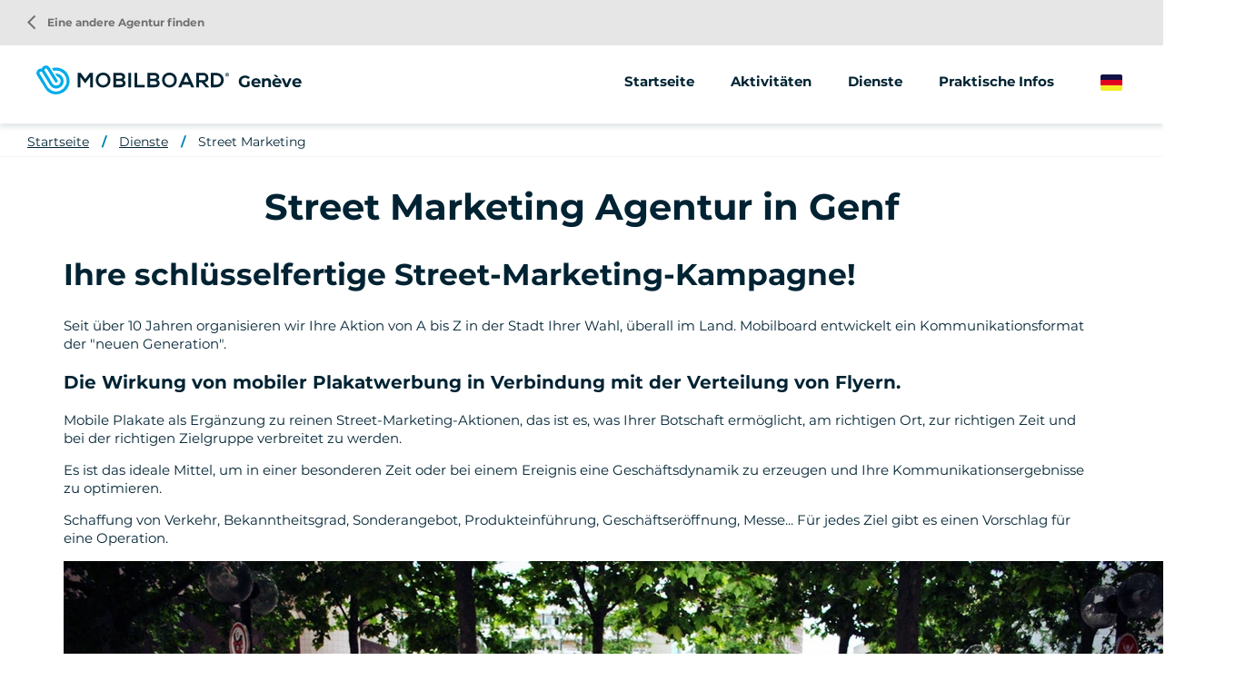

--- FILE ---
content_type: text/html; charset=UTF-8
request_url: https://www.mobilboard.com/de/genf/street-marketing
body_size: 6560
content:
<!DOCTYPE html>
<html lang="de" dir="ltr" prefix="content: http://purl.org/rss/1.0/modules/content/  dc: http://purl.org/dc/terms/  foaf: http://xmlns.com/foaf/0.1/  og: http://ogp.me/ns#  rdfs: http://www.w3.org/2000/01/rdf-schema#  schema: http://schema.org/  sioc: http://rdfs.org/sioc/ns#  sioct: http://rdfs.org/sioc/types#  skos: http://www.w3.org/2004/02/skos/core#  xsd: http://www.w3.org/2001/XMLSchema# ">
    <head>
        <link rel="preconnect" href="http://maxcdn.bootstrapcdn.com" crossorigin>
        <script>
            window.dataLayer = window.dataLayer || [];
        </script>
        <meta charset="utf-8" />
<meta property="og:description" content="" />
<meta property="og:title" content="Street Marketing Agentur in Genf" />
<meta property="og:url" content="https://www.mobilboard.com/de/genf/street-marketing" />
<meta name="twitter:card" content="summary_large_image" />
<meta name="twitter:title" content="Street Marketing Agentur in Genf" />
<meta name="twitter:description" content="" />
<meta name="Generator" content="Drupal 9 (https://www.drupal.org)" />
<meta name="MobileOptimized" content="width" />
<meta name="HandheldFriendly" content="true" />
<meta name="viewport" content="width=device-width, initial-scale=1.0" />
<link rel="canonical" href="https://www.mobilboard.com/de/genf/street-marketing" />
<link rel="icon" href="/sites/default/themes/mobilboard/favicon.ico" type="image/vnd.microsoft.icon" />
<link rel="alternate" hreflang="fr" href="https://www.mobilboard.com/fr/geneve/street-marketing" />
<link rel="alternate" hreflang="en" href="https://www.mobilboard.com/en/geneva/street-marketing" />
<link rel="alternate" hreflang="de" href="https://www.mobilboard.com/de/genf/street-marketing" />
<link rel="alternate" hreflang="es" href="https://www.mobilboard.com/es/ginebra/street-marketing" />
<link rel="shortlink" href="https://www.mobilboard.com/de/taxonomy/term/1363" />

        <title>Street Marketing Agentur in Genf</title>
        <link rel="stylesheet" media="all" href="/sites/default/files/css/css_tDbdMX_4rVji-dXBAn5PGm3JV6gUkOSs7PcWFf52Ek8.css" />
<link rel="stylesheet" media="all" href="/sites/default/files/css/css_kHKOKQ9rGnbarHogAjpkHTDYs-cSCrvzNE97-dGyBJw.css" />

        
        <script type="application/ld+json">[{"@context":"http:\/\/schema.org","@type":"BreadcrumbList","itemListElement":[{"@type":"ListItem","position":1,"item":{"@id":"https:\/\/www.mobilboard.com\/de\/genf","name":"Startseite"}},{"@type":"ListItem","position":2,"item":{"@id":"https:\/\/www.mobilboard.com\/de\/genf\/dienste","name":"Dienste"}},{"@type":"ListItem","position":3,"item":{"@id":"https:\/\/www.mobilboard.com\/de\/genf\/street-marketing","name":"Street Marketing"}}]}]</script>
        <link rel="apple-touch-icon" sizes="180x180" href="/sites/default/themes/mobilboard/apple-touch-icon.png">
        <link rel="icon" type="image/png" sizes="32x32" href="/sites/default/themes/mobilboard/favicon-32x32.png">
        <link rel="icon" type="image/png" sizes="16x16" href="/sites/default/themes/mobilboard/favicon-16x16.png">
        <link rel="manifest" href="/sites/default/themes/mobilboard/site.webmanifest">
        <link rel="mask-icon" href="/sites/default/themes/mobilboard/safari-pinned-tab.svg" color="#5bbad5">
        <meta name="msapplication-TileColor" content="#da532c">
        <meta name="theme-color" content="#0084B3">
        <meta name="viewport" content="width=device-width, initial-scale=1, maximum-scale=1">
        <script type="text/javascript" src="https://cache.consentframework.com/js/pa/33790/c/Qa1z3/stub" referrerpolicy="origin"></script>
        <script type="text/javascript" src="https://choices.consentframework.com/js/pa/33790/c/Qa1z3/cmp" referrerpolicy="origin" async></script>
        <script>
            var _paq = window._paq = window._paq || [];
            /* tracker methods like "setCustomDimension" should be called before "trackPageView" */
            _paq.push(['trackPageView']);
            _paq.push(['enableLinkTracking']);
            (function() {
                var u="//mato.mobilboard.com/";
                _paq.push(['HeatmapSessionRecording::disable']);
                _paq.push(['setTrackerUrl', u+'matomo.php']);
                _paq.push(['setSiteId', '1']);
                var d=document, g=d.createElement('script'), s=d.getElementsByTagName('script')[0];
                g.async=true; g.src=u+'matomo.js'; s.parentNode.insertBefore(g,s);
            })();
        </script>
        <!-- End Matomo Code -->
    </head>
    <body class="agence">
        <!-- Google Tag Manager (noscript) -->
        <noscript><iframe src="https://www.googletagmanager.com/ns.html?id=GTM-NW7PPB7"
                          height="0" width="0" style="display:none;visibility:hidden"></iframe></noscript>
        <!-- End Google Tag Manager (noscript) -->
        <a href="#main-content" class="visually-hidden focusable">
            Direkt zum Inhalt
        </a>
        
          <div class="dialog-off-canvas-main-canvas" data-off-canvas-main-canvas>
    <div class="layout-container">

  <header id="header" role="banner">
      <div>
    <div id="block-mobilboard-entete">
  
    
      <div class="container-fluid agence">
    <div class="row">
        <div class="logo has-titre">
                        <a href="/de" class="icon"></a>
                        Genève
        </div>
                    <div class="menu">
                <div class="menu-open material-icons">menu</div>
                <div class="menu-liens">
                    <div class="menu-close material-icons">close</div>
                                        <div class="menu-title">Mobilboard Genève</div>
                                                            <div class="nav">
                            <ul>
        <li>
                        <a href="/de/genf">Startseite</a>
                    </li>
                                    <li>
                                                                                                                                                                                                                                                                                                                                                                                                                                                                                                                                                                                                                <span>Aktivitäten</span>
                                                                                                                                                                                                                                            <ul>
                                                                                        <li>
                                <a href="/de/genf/segway">
                                                                        Segway
                                </a>
                            </li>
                                                                                                                                                        <li>
                                <a href="/de/genf/elektrischer-tretroller">
                                                                        Elektrischer Tretroller
                                </a>
                            </li>
                                                                                                                                                        <li>
                                <a href="/de/genf/elektrisches-fahrrad">
                                                                        Elektrisches Fahrrad
                                </a>
                            </li>
                                                                                                                                                                                                                                                                        </ul>
                                    </li>
                                                                                                            <li>
                                                                                                                                                                                                                                                                                                                                                                                                                                                                                                                                                            <span>Dienste</span>
                                                                                                                                                                                                                                                                                                                                                                                                                            <ul>
                                                                                        <li>
                                <a href="/de/genf/animationen-seminare">
                                                                        Animationen &amp; Seminare
                                </a>
                            </li>
                                                                                                                                                        <li>
                                <a href="/de/genf/street-marketing">
                                                                        Street Marketing
                                </a>
                            </li>
                                                                                                                                    </ul>
                                    </li>
                                                                                        <li>
                                                                                                                                                                                                                                                                                                                                                                                                                                                    <a href="/de/genf/praktische-infos">Praktische Infos</a>
                                                                                                                                                                                                                                                                                                                                                                                                                                                                                    </li>
                        </ul>
<a href="/de/eine-agentur-finden" class="retour-agences"><i class="material-icons">arrow_back_ios</i> Eine andere Agentur finden</a>
                    </div>
                </div>
            </div>
                <div class="selecteur-langue">
            <ul class="language-switcher-language-url"><li hreflang="de" data-drupal-link-system-path="taxonomy/term/1363" class="is-active"><a href="/de/genf/street-marketing" class="language-link is-active" hreflang="de" data-drupal-link-system-path="taxonomy/term/1363">German</a></li><li hreflang="fr" data-drupal-link-system-path="taxonomy/term/1363"><a href="/fr/geneve/street-marketing" class="language-link" hreflang="fr" data-drupal-link-system-path="taxonomy/term/1363">French</a></li><li hreflang="en" data-drupal-link-system-path="taxonomy/term/1363"><a href="/en/geneva/street-marketing" class="language-link" hreflang="en" data-drupal-link-system-path="taxonomy/term/1363">English</a></li><li hreflang="es" data-drupal-link-system-path="taxonomy/term/1363"><a href="/es/ginebra/street-marketing" class="language-link" hreflang="es" data-drupal-link-system-path="taxonomy/term/1363">Spanish</a></li></ul>
        </div>
    </div>
</div>

  </div>

  </div>

  </header>

  
  

  

  

  

  <main role="main">
    <a id="main-content" tabindex="-1"></a>
    <div class="layout-content">
        <div>
    <div data-drupal-messages-fallback class="hidden"></div><div id="block-mobilboard-breadcrumbs">
  
    
        <nav role="navigation" aria-labelledby="system-breadcrumb" class="container-fluid d-none d-lg-block">
    <ol>
          <li>
                  <a href="/de/genf">Startseite</a>
              </li>
          <li>
                  <a href="/de/genf/dienste">Dienste</a>
              </li>
          <li>
                  <a href="/de/genf/street-marketing">Street Marketing</a>
              </li>
        </ol>
  </nav>

  </div>
<div id="block-mobilboard-content">
  
    
      <div class="liste-offres container" about="/de/genf/street-marketing">
        
    <h1 class="titre-h1">Street Marketing Agentur in Genf</h1>
    
                <div class="texte-seo">
                        
            <div><h2>Ihre schlüsselfertige Street-Marketing-Kampagne!</h2>

<p>Seit über 10 Jahren organisieren wir Ihre Aktion von A bis Z in der Stadt Ihrer Wahl, überall im Land. Mobilboard entwickelt ein Kommunikationsformat der "neuen Generation".</p>

<h3>Die Wirkung von mobiler Plakatwerbung in Verbindung mit der Verteilung von Flyern.</h3>

<p>Mobile Plakate als Ergänzung zu reinen Street-Marketing-Aktionen, das ist es, was Ihrer Botschaft ermöglicht, am richtigen Ort, zur richtigen Zeit und bei der richtigen Zielgruppe verbreitet zu werden.</p>

<p>Es ist das ideale Mittel, um in einer besonderen Zeit oder bei einem Ereignis eine Geschäftsdynamik zu erzeugen und Ihre Kommunikationsergebnisse zu optimieren.</p>

<p>Schaffung von Verkehr, Bekanntheitsgrad, Sonderangebot, Produkteinführung, Geschäftseröffnung, Messe... Für jedes Ziel gibt es einen Vorschlag für eine Operation.</p>

<p></p>

<div class="align-center">
  
          <picture><source srcset="/sites/default/files/styles/max_1300x1300/public/2022-12/Photo_street-marketing-standard.webp?itok=w8xUX2AN 1x" media="(min-width: 1200px)" type="image/webp"></source><source srcset="/sites/default/files/styles/max_650x650/public/2022-12/Photo_street-marketing-standard.webp?itok=OTNwE6gf 1x" media="(min-width: 576px)" type="image/webp"></source><source srcset="/sites/default/files/styles/max_1300x1300/public/2022-12/Photo_street-marketing-standard.jpg?itok=w8xUX2AN 1x" media="(min-width: 1200px)" type="image/jpeg"></source><source srcset="/sites/default/files/styles/max_650x650/public/2022-12/Photo_street-marketing-standard.jpg?itok=OTNwE6gf 1x" media="(min-width: 576px)" type="image/jpeg"></source><img src="/sites/default/files/styles/max_325x325/public/2022-12/Photo_street-marketing-standard.jpg?itok=_js5DvFN" alt="street marketing" loading="lazy" typeof="foaf:Image" /></picture></div>
<p></p>

<p>Es gibt mehrere Gründe, warum sich ein Unternehmen für eine <strong>Street-Marketing-Kampagne in Genf, Schweiz</strong>, entscheiden kann:</p>

<ol><li>
	<p>Erreichen einer breiten Zielgruppe: Straßenmarketing kann dabei helfen, eine breite Zielgruppe zu erreichen, einschließlich derer, die vielleicht nicht an anderen Formen des traditionellen Marketings interessiert sind.</p>
	</li>
	<li>
	<p>Einen markanten visuellen Eindruck schaffen: Straßenmarketing kann eine starke visuelle Präsenz in den Straßen der Stadt bieten, was die Aufmerksamkeit auf die Marke lenken und den Wiedererkennungswert der Marke steigern kann.</p>
	</li>
	<li>
	<p>Direkte Interaktion mit den Verbrauchern fördern: Straßenmarketing kann eine direkte Interaktion mit den Verbrauchern ermöglichen, was dazu beitragen kann, stärkere Beziehungen zu ihnen aufzubauen und ihre Bedürfnisse und Meinungen besser zu verstehen.</p>
	</li>
	<li>
	<p>Buzz um die Marke erzeugen: Eine gut durchdachte Straßenmarketingkampagne kann bei den Verbrauchern Interesse an den angebotenen Produkten oder Dienstleistungen wecken, was zu einem Buzz um die Marke führen kann.</p>
	</li>
</ol><p></p>

<p></p>

<div class="align-center">
  
          <picture><source srcset="/sites/default/files/styles/max_1300x1300/public/2023-01/street-marketing-mobilboard-lyon.webp?itok=fnMdPoAx 1x" media="(min-width: 1200px)" type="image/webp"></source><source srcset="/sites/default/files/styles/max_650x650/public/2023-01/street-marketing-mobilboard-lyon.webp?itok=fZrZafwq 1x" media="(min-width: 576px)" type="image/webp"></source><source srcset="/sites/default/files/styles/max_1300x1300/public/2023-01/street-marketing-mobilboard-lyon.jpeg?itok=fnMdPoAx 1x" media="(min-width: 1200px)" type="image/jpeg"></source><source srcset="/sites/default/files/styles/max_650x650/public/2023-01/street-marketing-mobilboard-lyon.jpeg?itok=fZrZafwq 1x" media="(min-width: 576px)" type="image/jpeg"></source><img src="/sites/default/files/styles/max_325x325/public/2023-01/street-marketing-mobilboard-lyon.jpeg?itok=t52DkmAj" alt="street marketing mobilboard lyon" loading="lazy" typeof="foaf:Image" /></picture></div>
<p></p>

<p></p>

<p></p>
</div>
      
        </div>
                    <div class="nb-resultats"></div>
    <div id="filtres-offres">
        
    </div>
        <div class="teasers">
        <p class="texte-aucun-resultat">Bitte kontaktieren Sie uns für weitere Informationen.</p>
    </div>
</div>
<div class="wrapper-form container-fluid">
        <form class="contact-message-feedback-form contact-message-form contact-form" data-user-info-from-browser data-drupal-selector="contact-message-feedback-form" action="/de/genf/street-marketing" method="post" id="contact-message-feedback-form" accept-charset="UTF-8">
        <div class="field--type-string field--name-field-nom field--widget-string-textfield js-form-wrapper form-wrapper" data-drupal-selector="edit-field-nom-wrapper" id="edit-field-nom-wrapper">      <div class="js-form-item form-item js-form-type-textfield form-item-field-nom-0-value js-form-item-field-nom-0-value">
      <label for="edit-field-nom-0-value" class="js-form-required form-required">Name</label>
        <input class="js-text-full text-full form-text required" data-drupal-selector="edit-field-nom-0-value" type="text" id="edit-field-nom-0-value" name="field_nom[0][value]" value="" size="60" maxlength="255" placeholder="" required="required" aria-required="true" />

        </div>

  </div>
<input autocomplete="off" data-drupal-selector="form-uwevswvzw6ze6dq89m-k09wn4op-df0jmjj9d8kvrx4" type="hidden" name="form_build_id" value="form-uWEvswvZW6Ze6DQ89m_k09wn4OP-df0jmJJ9d8KVrX4" />
<input data-drupal-selector="edit-contact-message-feedback-form" type="hidden" name="form_id" value="contact_message_feedback_form" />
<div class="field--type-string field--name-field-prenom field--widget-string-textfield js-form-wrapper form-wrapper" data-drupal-selector="edit-field-prenom-wrapper" id="edit-field-prenom-wrapper">      <div class="js-form-item form-item js-form-type-textfield form-item-field-prenom-0-value js-form-item-field-prenom-0-value">
      <label for="edit-field-prenom-0-value" class="js-form-required form-required">Vorname</label>
        <input class="js-text-full text-full form-text required" data-drupal-selector="edit-field-prenom-0-value" type="text" id="edit-field-prenom-0-value" name="field_prenom[0][value]" value="" size="60" maxlength="255" placeholder="" required="required" aria-required="true" />

        </div>

  </div>
<div class="js-form-item form-item js-form-type-email form-item-mail js-form-item-mail">
      <label for="edit-mail" class="js-form-required form-required">E-Mail</label>
        <input data-drupal-selector="edit-mail" type="email" id="edit-mail" name="mail" value="" size="60" maxlength="254" class="form-email required" required="required" aria-required="true" />

        </div>
<div class="field--type-string field--name-field-telephone field--widget-string-textfield js-form-wrapper form-wrapper" data-drupal-selector="edit-field-telephone-wrapper" id="edit-field-telephone-wrapper">      <div class="js-form-item form-item js-form-type-textfield form-item-field-telephone-0-value js-form-item-field-telephone-0-value">
      <label for="edit-field-telephone-0-value">Telefon</label>
        <input class="js-text-full text-full form-text" data-drupal-selector="edit-field-telephone-0-value" type="text" id="edit-field-telephone-0-value" name="field_telephone[0][value]" value="" size="60" maxlength="255" placeholder="" />

        </div>

  </div>
<div class="field--type-string-long field--name-message field--widget-string-textarea js-form-wrapper form-wrapper" data-drupal-selector="edit-message-wrapper" id="edit-message-wrapper">      <div class="js-form-item form-item js-form-type-textarea form-item-message-0-value js-form-item-message-0-value">
      <label for="edit-message-0-value" class="js-form-required form-required">Nachricht</label>
        <div>
  <textarea class="js-text-full text-full form-textarea required" data-drupal-selector="edit-message-0-value" id="edit-message-0-value" name="message[0][value]" rows="12" cols="60" placeholder="" required="required" aria-required="true"></textarea>
</div>

        </div>

  </div>
<div class="field--type-boolean field--name-field-professionnel field--widget-boolean-checkbox js-form-wrapper form-wrapper" data-drupal-selector="edit-field-professionnel-wrapper" id="edit-field-professionnel-wrapper"><div class="js-form-item form-item js-form-type-checkbox form-item-field-professionnel-value js-form-item-field-professionnel-value">
        <input data-drupal-selector="edit-field-professionnel-value" type="checkbox" id="edit-field-professionnel-value" name="field_professionnel[value]" value="1" class="form-checkbox" />

        <label for="edit-field-professionnel-value" class="option">Ich bin ein Berufstätiger</label>
      </div>
</div>
<div class="field--type-boolean field--name-field-optin field--widget-boolean-checkbox js-form-wrapper form-wrapper" data-drupal-selector="edit-field-optin-wrapper" id="edit-field-optin-wrapper"><div class="js-form-item form-item js-form-type-checkbox form-item-field-optin-value js-form-item-field-optin-value">
        <input data-drupal-selector="edit-field-optin-value" type="checkbox" id="edit-field-optin-value" name="field_optin[value]" value="1" class="form-checkbox" />

        <label for="edit-field-optin-value" class="option">Ich stimme zu, erneut kontaktiert zu werden</label>
      </div>
</div>
<div class="field--type-string field--name-field-infos-complementaires field--widget-string-textfield js-form-wrapper form-wrapper" data-drupal-selector="edit-field-infos-complementaires-wrapper" id="edit-field-infos-complementaires-wrapper">      <div class="js-form-item form-item js-form-type-textfield form-item-field-infos-complementaires-0-value js-form-item-field-infos-complementaires-0-value">
      <label for="edit-field-infos-complementaires-0-value">Infos complémentaires</label>
        <input class="js-text-full text-full form-text" data-drupal-selector="edit-field-infos-complementaires-0-value" type="text" id="edit-field-infos-complementaires-0-value" name="field_infos_complementaires[0][value]" value="" size="60" maxlength="255" placeholder="" />

        </div>

  </div>
<div data-drupal-selector="edit-actions" class="form-actions js-form-wrapper form-wrapper" id="edit-actions"><input data-drupal-selector="edit-submit" type="submit" id="edit-submit" name="op" value="Nachricht senden" class="button button--primary js-form-submit form-submit" />
</div>

    </form>

</div>

  </div>

  </div>

    </div>
    
    
  </main>

      <footer role="contentinfo">
        <div>
    <div id="block-pieddepage">
  
    
              <div id="reseaux-sociaux-agence" class="container-fluid">
        <div class="titre">Schließen Sie sich Mobilboard an Genève</div>
        <div class="liens">
                            <a href="https://www.facebook.com/Mobilboard.International/" class="lien facebook no-target" target="_blank"></a>
                                        <a href="https://www.instagram.com/mobilboard_fr/" class="lien instagram no-target" target="_blank"></a>
                                        <a href="https://twitter.com/mobilboard_fr" class="lien twitter no-target" target="_blank"></a>
                                        <a href="https://www.youtube.com/user/MobilboardOfficial" class="lien youtube no-target" target="_blank"></a>
                                        <a href="https://www.linkedin.com/company/mobilboard-international/" class="lien linkedin no-target" target="_blank"></a>
                                </div>
    </div>
    <div id="menu-agence">
        <div class="container">
            <div class="row">
                                    <div class="col-12 col-lg-3">
                                            </div>
                <div class="col-12 col-lg-6">
                    <ul class="liens">
                                                                                                                                        <li>
                                    <a href="/de/genf/segway">Segway</a>
                                </li>
                                                                                                                <li>
                                    <a href="/de/genf/elektrischer-tretroller">Elektrischer Tretroller</a>
                                </li>
                                                                                                                <li>
                                    <a href="/de/genf/elektrisches-fahrrad">Elektrisches Fahrrad</a>
                                </li>
                                                                                                                                                                    <li>
                                    <a href="/de/genf/animationen-seminare">Animationen &amp; Seminare</a>
                                </li>
                                                                                                                <li>
                                    <a href="/de/genf/street-marketing">Street Marketing</a>
                                </li>
                                                                                                                                <li>
                            <a href="/de/les-avis/geneve">Meinungen</a>
                        </li>
                    </ul>
                </div>
            </div>
        </div>
    </div>
    <div id="push-reseau">
        <div class="container">
            <div class="row justify-content-between">
                <div class="col-12 col-lg-6">
                    <div class="titre">Das Mobilboard-Netzwerk</div>
                    <div class="texte">Über 500 verfügbare Aktivitäten je nach Ihrem Reiseziel</div>
                </div>
                <div class="col-12 col-lg-auto">
                    <a class="boutonBlanc" href="/de/eine-agentur-finden">Eine andere Agentur finden</a>
                </div>
            </div>
        </div>
    </div>
<div id="menu-divers">
    <div class="container">
        
              <ul>
              <li>
        <a href="/de/wer-sind-wir" data-drupal-link-system-path="node/1047">Wer sind wir?</a>
              </li>
          <li>
        <a href="/de/seminar-ideen" data-drupal-link-system-path="node/1592">Seminar-Ideen </a>
              </li>
          <li>
        <a href="/de/einen-segway-kaufen" data-drupal-link-system-path="node/1552">Einen Segway kaufen</a>
              </li>
          <li>
        <a href="/de/rechtliche-hinweise" data-drupal-link-system-path="node/124">Rechtliche Hinweise</a>
              </li>
          <li>
        <a href="/de/datenschutzrichtlinie" data-drupal-link-system-path="node/1547">Datenschutzrichtlinie</a>
              </li>
          <li>
        <a href="https://www.studio-juillet.com">StudioJuli</a>
              </li>
          <li>
        <a href="https://agence-kzn.com/">Agentur Kzn</a>
              </li>
          <li>
        <a href="/de/contact" data-drupal-link-system-path="contact">Kontakt</a>
              </li>
          <li>
        <a href="/de/sitemap" data-drupal-link-system-path="sitemap">Sitemap</a>
              </li>
            <li><a href="#" class="link-footer open-tarteaucitron">Verwaltung von Cookies</a></li>
    </ul>
  


    </div>
</div>



  </div>

  </div>

    </footer>
  
</div>
<div id="shadow"></div>

  </div>

        
        <script type="application/json" data-drupal-selector="drupal-settings-json">{"path":{"baseUrl":"\/","scriptPath":null,"pathPrefix":"de\/","currentPath":"taxonomy\/term\/1363","currentPathIsAdmin":false,"isFront":false,"currentLanguage":"de"},"pluralDelimiter":"\u0003","suppressDeprecationErrors":true,"ajaxPageState":{"libraries":"core\/drupal.form,core\/picturefill,edito\/term,media\/filter.caption,mobilboard\/global-styling,system\/base","theme":"mobilboard","theme_token":null},"ajaxTrustedUrl":{"form_action_p_pvdeGsVG5zNF_XLGPTvYSKCf43t8qZYSwcfZl2uzM":true},"user":{"uid":0,"permissionsHash":"67ee749fad7a81180e175c6d23bf021148aa31f96a2d378439b7b3b8c2f315a6"}}</script>
<script src="/sites/default/files/js/js_6c1x2lTvePhAd2JLBPZYGbxvBOe95LM5YmikFi3n2Iw.js"></script>

                    <script>
                window.dataLayer = window.dataLayer || [];
                dataLayer.push({
                    'event': 'pageInfo',
                    'IsPageAgence' : 1,
                    'pageAgence' : 'geneve',
                });
            </script>
                    <!-- Google Tag Manager -->
            <script>(function(w,d,s,l,i){w[l]=w[l]||[];w[l].push({'gtm.start':
                        new Date().getTime(),event:'gtm.js'});var f=d.getElementsByTagName(s)[0],
                    j=d.createElement(s),dl=l!='dataLayer'?'&l='+l:'';j.async=true;j.src=
                    'https://www.googletagmanager.com/gtm.js?id='+i+dl;f.parentNode.insertBefore(j,f);
                })(window,document,'script','dataLayer','GTM-NW7PPB7');</script>
            <!-- End Google Tag Manager -->
    </body>
</html>


--- FILE ---
content_type: image/svg+xml
request_url: https://www.mobilboard.com/sites/default/themes/mobilboard/images/twitter.svg
body_size: 3269
content:
<svg xmlns="http://www.w3.org/2000/svg" width="23" height="19.243" viewBox="0 0 23 19.243">
  <g id="Tracé_29164" data-name="Tracé 29164" transform="translate(1.6 1.5)" fill="#fff" stroke-linejoin="round">
    <path d="M 6.175789833068848 16.99321746826172 C 3.804429531097412 16.99321746826172 1.494059562683105 16.31374740600586 -0.5055703520774841 15.02826690673828 L -0.0008603814640082419 13.65396690368652 C 0.2905496060848236 13.69282722473145 0.5859696269035339 13.71253681182861 0.8771995902061462 13.71253681182861 C 1.979510188102722 13.71253681182861 3.042914628982544 13.47681617736816 4.01943826675415 13.0219783782959 C 2.808650732040405 12.46912479400635 1.849198460578918 11.42123985290527 1.422379612922668 10.08742713928223 L 1.047859668731689 8.917037010192871 L 1.162001609802246 8.93605899810791 C 0.4187351167201996 8.077205657958984 -0.02481038123369217 6.958050727844238 -0.02481038123369217 5.754616737365723 L -0.02481038123369217 5.71118688583374 L -0.02481038123369217 4.386556625366211 L 0.333557516336441 4.601573944091797 C 0.1139279678463936 4.043702125549316 -0.003090381389483809 3.441894292831421 -0.003090381389483809 2.823016881942749 C -0.003090381389483809 1.977576851844788 0.2201196253299713 1.158306837081909 0.6603296399116516 0.3879368305206299 L 1.202229619026184 -0.5603832006454468 L 1.892659664154053 0.2859568297863007 C 3.649837255477905 2.439922332763672 6.166857242584229 3.838211536407471 8.901424407958984 4.206050395965576 C 8.900652885437012 4.172064304351807 8.900269508361816 4.13815450668335 8.900269508361816 4.104236602783203 C 8.900269508361816 1.427596807479858 11.0778694152832 -0.7500031590461731 13.7544994354248 -0.7500031590461731 C 14.95421314239502 -0.7500031590461731 16.08392143249512 -0.3161141276359558 16.97943878173828 0.4803253710269928 C 17.72115325927734 0.2911449372768402 18.38801574707031 0.01727894134819508 18.96601867675781 -0.3359431624412537 L 20.68128967285156 -1.38416314125061 L 20.07180976867676 0.5314168334007263 C 20.00785827636719 0.7324104905128479 19.93115997314453 0.9277524352073669 19.84243011474609 1.116618514060974 L 21.92473030090332 0.1979668289422989 L 20.52655982971191 2.323176860809326 C 19.98785591125488 3.142008781433105 19.33646011352539 3.84773588180542 18.58647346496582 4.425852298736572 C 18.58702850341797 4.479528427124023 18.5870304107666 4.531673431396484 18.5870304107666 4.581976890563965 C 18.5870304107666 7.589016914367676 17.42351913452148 10.6339864730835 15.3948392868042 12.93613719940186 C 14.29131984710693 14.1884069442749 12.9783296585083 15.17278671264648 11.49234008789062 15.8619270324707 C 9.873669624328613 16.61259651184082 8.084929466247559 16.99321746826172 6.175789833068848 16.99321746826172 Z" stroke="none"/>
    <path d="M 13.7544994354248 -3.814697265625e-06 C 11.49608993530273 -3.814697265625e-06 9.650269508361816 1.845816612243652 9.650269508361816 4.104236602783203 C 9.650269508361816 4.429966926574707 9.693699836730957 4.733986854553223 9.758849143981934 5.038006782531738 C 6.349509239196777 4.864276885986328 3.331048965454102 3.235616683959961 1.31151008605957 0.7600469589233398 C 0.9640598297119141 1.368077278137207 0.7469100952148438 2.062976837158203 0.7469100952148438 2.823017120361328 C 0.7469100952148438 4.234526634216309 1.463520050048828 5.494027137756348 2.571008682250977 6.232357025146484 C 1.897829055786133 6.210637092590332 1.26807975769043 6.036916732788086 0.725189208984375 5.711186408996582 C 0.725189208984375 5.73289680480957 0.725189208984375 5.754616737365723 0.725189208984375 5.754616737365723 C 0.725189208984375 7.730727195739746 2.136699676513672 9.402826309204102 4.004229545593262 9.771986961364746 C 3.656780242919922 9.858846664428711 3.287620544433594 9.923996925354004 2.918458938598633 9.923996925354004 C 2.657869338989258 9.923996925354004 2.397289276123047 9.902276992797852 2.136699676513672 9.858846664428711 C 2.657869338989258 11.48751640319824 4.177959442138672 12.68186664581299 5.958629608154297 12.70358657836914 C 4.547120094299316 13.81107711791992 2.78816032409668 14.46253681182861 0.8771991729736328 14.46253681182861 C 0.5514698028564453 14.46253681182861 0.2257289886474609 14.44082641601562 -0.1000003814697266 14.39738655090332 C 1.724100112915039 15.57002639770508 3.873939514160156 16.24321746826172 6.175789833068848 16.24321746826172 C 13.71106910705566 16.24321746826172 17.8370304107666 9.989136695861816 17.8370304107666 4.581976890563965 C 17.8370304107666 4.408246994018555 17.8370304107666 4.234526634216309 17.81530952453613 4.060807228088379 C 18.6622200012207 3.474486351013184 19.35710906982422 2.736156463623047 19.89999961853027 1.910966873168945 C 19.16166877746582 2.236697196960449 18.37991905212402 2.453856468200684 17.55471992492676 2.562437057495117 C 18.40163040161133 2.062976837158203 19.0530891418457 1.259496688842773 19.35710906982422 0.3040170669555664 C 18.57534980773926 0.7817564010620117 17.68502044677734 1.107486724853516 16.75124931335449 1.302927017211914 C 15.99120903015137 0.4994564056396484 14.92713928222656 -3.814697265625e-06 13.7544994354248 -3.814697265625e-06 M 13.7544994354248 -1.500003814697266 C 14.99972152709961 -1.500003814697266 16.17890739440918 -1.095981597900391 17.15449523925781 -0.3475990295410156 C 17.67929649353027 -0.5090065002441406 18.15503692626953 -0.7193012237548828 18.5749397277832 -0.9759025573730469 C 19.10924911499023 -1.302433013916016 19.79018020629883 -1.262680053710938 20.28287887573242 -0.8762130737304688 C 20.76255798339844 -0.4999561309814453 20.96555137634277 0.1278171539306641 20.80074310302734 0.7113771438598633 C 20.88925743103027 0.7778644561767578 20.97137069702148 0.854924201965332 21.0451488494873 0.9421272277832031 C 21.47469902038574 1.449856758117676 21.51865005493164 2.179797172546387 21.15312004089355 2.735396385192871 C 20.63903999328613 3.516791343688965 20.02961921691895 4.203897476196289 19.33535194396973 4.785920143127441 C 19.28413200378418 7.906353950500488 18.05949974060059 11.04667282104492 15.95752906799316 13.43199729919434 C 14.78487968444824 14.76271629333496 13.38873958587646 15.8091869354248 11.80787944793701 16.54231643676758 C 10.08961963653564 17.33917617797852 8.194709777832031 17.74321746826172 6.175789833068848 17.74321746826172 C 3.660329818725586 17.74321746826172 1.209709167480469 17.02255630493164 -0.9111404418945312 15.65915679931641 C -1.502189636230469 15.27918720245361 -1.750280380249023 14.53985691070557 -1.508050918579102 13.88027667999268 C -1.26582145690918 13.22070693969727 -0.5981922149658203 12.81766510009766 0.09828948974609375 12.91054725646973 C 0.3569488525390625 12.94504737854004 0.6190090179443359 12.96253681182861 0.8771991729736328 12.96253681182861 C 1.373289108276367 12.96253681182861 1.860742568969727 12.9094181060791 2.333976745605469 12.80509471893311 C 1.575883865356445 12.1357421875 1.017473220825195 11.28292274475098 0.7080593109130859 10.31600666046143 C 0.6240272521972656 10.05340003967285 0.6152992248535156 9.777725219726562 0.6759853363037109 9.517786979675293 C -0.2305374145507812 8.514867782592773 -0.774810791015625 7.186282157897949 -0.774810791015625 5.754616737365723 L -0.774810791015625 5.711186408996582 C -0.774810791015625 5.349055290222168 -0.6443023681640625 5.00571346282959 -0.4166755676269531 4.738452911376953 C -0.6365184783935547 4.133524894714355 -0.7530899047851562 3.486795425415039 -0.7530899047851562 2.823017120361328 C -0.7530899047851562 1.845417022705078 -0.4966411590576172 0.9009466171264648 0.009149551391601562 0.01582717895507812 C 0.2543697357177734 -0.4132938385009766 0.6952304840087891 -0.6940822601318359 1.187789916992188 -0.7348423004150391 C 1.680356979370117 -0.7756137847900391 2.161378860473633 -0.5711135864257812 2.473810195922852 -0.1881427764892578 C 3.938055992126465 1.606745719909668 5.969030380249023 2.838248252868652 8.204538345336914 3.322988510131836 C 8.585715293884277 0.6011648178100586 10.92931652069092 -1.500003814697266 13.7544994354248 -1.500003814697266 Z" stroke="none" fill="#002333"/>
  </g>
</svg>


--- FILE ---
content_type: image/svg+xml
request_url: https://www.mobilboard.com/sites/default/themes/mobilboard/images/de.svg
body_size: 190
content:
<svg id="drapeau-AL" xmlns="http://www.w3.org/2000/svg" width="24" height="18" viewBox="0 0 24 18">
  <g id="Groupe_174" data-name="Groupe 174" transform="translate(0 18) rotate(-90)">
    <path id="Rectangle_14" data-name="Rectangle 14" d="M2,0H6A0,0,0,0,1,6,0V24a0,0,0,0,1,0,0H2a2,2,0,0,1-2-2V2A2,2,0,0,1,2,0Z" fill="#f3ed25"/>
    <rect id="Rectangle_15" data-name="Rectangle 15" width="6" height="24" transform="translate(6)" fill="#e20020"/>
    <path id="Rectangle_16" data-name="Rectangle 16" d="M0,0H4A2,2,0,0,1,6,2V22a2,2,0,0,1-2,2H0a0,0,0,0,1,0,0V0A0,0,0,0,1,0,0Z" transform="translate(12)" fill="#101246"/>
  </g>
</svg>


--- FILE ---
content_type: image/svg+xml
request_url: https://www.mobilboard.com/sites/default/themes/mobilboard/images/linkedin.svg
body_size: 262
content:
<svg xmlns="http://www.w3.org/2000/svg" preserveAspectRatio="xMidYMid" viewBox="0 0 20 20">
  <path id="LinkedIn" d="M24.364,19.262V27h-4.15V19.78c0-1.814-.6-3.051-2.1-3.051a2.3,2.3,0,0,0-2.129,1.641,3.3,3.3,0,0,0-.138,1.094V27H11.692s.056-12.228,0-13.495h4.151v1.913c-.008.014-.019.03-.027.044h.027v-.044a4.085,4.085,0,0,1,3.741-2.23C22.317,13.188,24.364,15.117,24.364,19.262ZM7.349,7A2.245,2.245,0,0,0,5,9.331a2.234,2.234,0,0,0,2.294,2.333h.028A2.246,2.246,0,0,0,9.67,9.331,2.237,2.237,0,0,0,7.349,7Zm-2.1,20H9.4V13.505H5.247Z" transform="translate(-5 -7)" fill="#fff"/>
</svg>


--- FILE ---
content_type: image/svg+xml
request_url: https://www.mobilboard.com/sites/default/themes/mobilboard/images/youtube.svg
body_size: 261
content:
<svg id="Groupe_7481" data-name="Groupe 7481" xmlns="http://www.w3.org/2000/svg" width="20" height="14" viewBox="0 0 20 14">
  <path id="Soustraction_1" data-name="Soustraction 1" d="M10,14c-.016,0-1.585,0-3.322-.052a28.669,28.669,0,0,1-4.492-.366A2.5,2.5,0,0,1,.418,11.814,16.759,16.759,0,0,1,.052,8.822C0,7.825,0,7.008,0,7s0-.825.052-1.822A16.759,16.759,0,0,1,.418,2.186,2.5,2.5,0,0,1,2.186.418,28.681,28.681,0,0,1,6.678.052C8.415,0,9.984,0,10,0s1.585,0,3.322.052a28.681,28.681,0,0,1,4.492.366,2.5,2.5,0,0,1,1.768,1.768,16.781,16.781,0,0,1,.366,2.992C20,6.175,20,6.992,20,7s0,.825-.052,1.822a16.781,16.781,0,0,1-.366,2.992,2.5,2.5,0,0,1-1.768,1.768,28.668,28.668,0,0,1-4.492.366C11.585,14,10.016,14,10,14ZM8,4H8v6l5.2-3L8,4Z" fill="#fff"/>
</svg>
